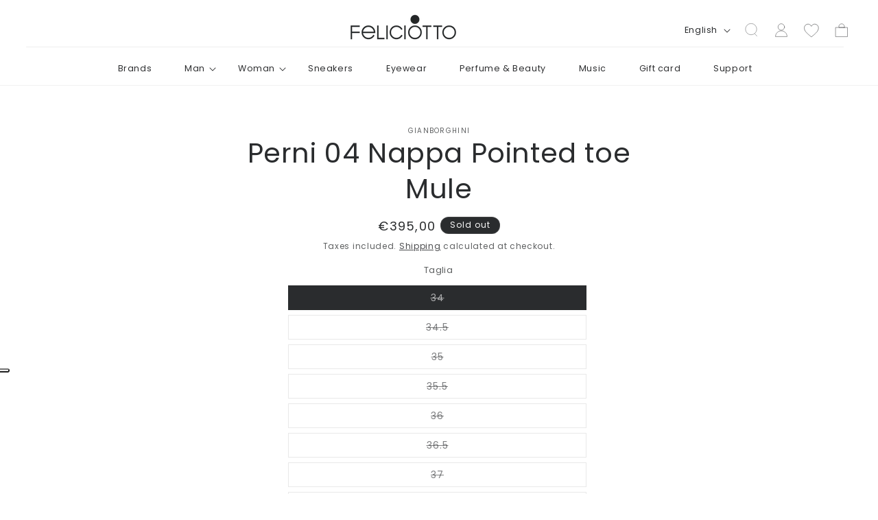

--- FILE ---
content_type: application/javascript; charset=utf-8
request_url: https://cs.iubenda.com/cookie-solution/confs/js/47218813.js
body_size: 4606
content:
_iub.csRC = { publicId: '8c68a336-553b-4602-8a45-a97be7f17393', floatingGroup: false };
_iub.csEnabled = false;
_iub.csPurposes = [3,4,1,2,5,"s"];
_iub.tcfV = [];
_iub.cpUpd = 1763604028;
_iub.csFeatures = {"geolocation_setting":false,"cookie_solution_white_labeling":0,"rejection_recovery":false,"full_customization":false,"multiple_languages":"en","mobile_app_integration":false};
_iub.csT = null;
_iub.googleConsentModeV2 = true;
_iub.totalNumberOfProviders = 10;
_iub.csSiteConf = {"askConsentAtCookiePolicyUpdate":true,"countryDetection":true,"emailMarketing":{"styles":{"backgroundColor":"#000000","buttonsBackgroundColor":"#FFFFFF","buttonsTextColor":"#000000","footerBackgroundColor":"#FFFFFF","footerTextColor":"#000000","textColor":"#FFFFFF"},"theme":"dark"},"enableFadp":true,"enableLgpd":true,"enableTcf":true,"enableUspr":true,"floatingPreferencesButtonDisplay":"anchored-center-left","googleAdditionalConsentMode":true,"lgpdAppliesGlobally":false,"perPurposeConsent":true,"siteId":3825019,"storage":{"useSiteId":true},"tcfPurposes":{"2":"consent_only","7":"consent_only","8":"consent_only","9":"consent_only","10":"consent_only","11":"consent_only"},"whitelabel":false,"cookiePolicyId":47218813,"lang":"en","banner":{"acceptButtonCaptionColor":"#000000","acceptButtonColor":"#FFFFFF","acceptButtonDisplay":true,"closeButtonDisplay":false,"customizeButtonCaptionColor":"#000000","customizeButtonColor":"#FFFFFF","customizeButtonDisplay":true,"explicitWithdrawal":true,"fontSizeBody":"12px","listPurposes":true,"logo":"[data-uri]","ownerName":"feliciotto.com/","position":"bottom","rejectButtonCaptionColor":"#000000","rejectButtonColor":"#FFFFFF","rejectButtonDisplay":true,"showPurposesToggles":true,"showTotalNumberOfProviders":true}};
